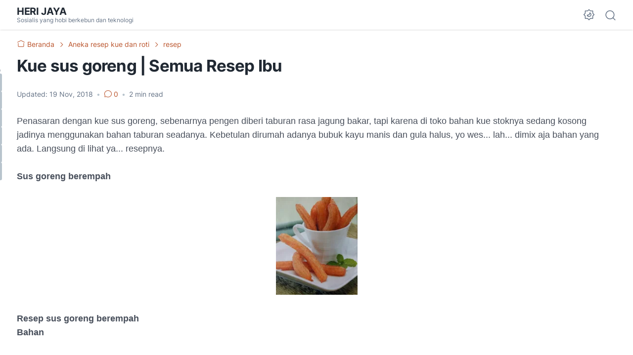

--- FILE ---
content_type: text/html; charset=utf-8
request_url: https://www.google.com/recaptcha/api2/aframe
body_size: 268
content:
<!DOCTYPE HTML><html><head><meta http-equiv="content-type" content="text/html; charset=UTF-8"></head><body><script nonce="Ew3J3RGMaL7XyoCz3YFSmA">/** Anti-fraud and anti-abuse applications only. See google.com/recaptcha */ try{var clients={'sodar':'https://pagead2.googlesyndication.com/pagead/sodar?'};window.addEventListener("message",function(a){try{if(a.source===window.parent){var b=JSON.parse(a.data);var c=clients[b['id']];if(c){var d=document.createElement('img');d.src=c+b['params']+'&rc='+(localStorage.getItem("rc::a")?sessionStorage.getItem("rc::b"):"");window.document.body.appendChild(d);sessionStorage.setItem("rc::e",parseInt(sessionStorage.getItem("rc::e")||0)+1);localStorage.setItem("rc::h",'1769216905428');}}}catch(b){}});window.parent.postMessage("_grecaptcha_ready", "*");}catch(b){}</script></body></html>